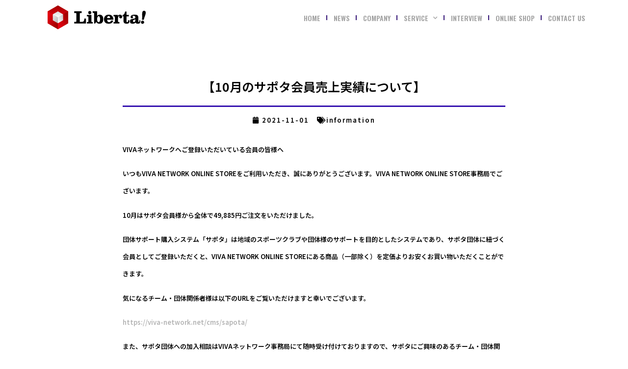

--- FILE ---
content_type: text/css
request_url: https://viva-network.net/cms/wp-content/uploads/elementor/css/post-7.css?ver=1743432490
body_size: 1582
content:
.elementor-kit-7{--e-global-color-primary:#000000;--e-global-color-secondary:#A4A4A4;--e-global-color-text:#404040;--e-global-color-accent:#331375;--e-global-color-60a304bf:#FFF;--e-global-color-9b73db9:#FFFFFF00;--e-global-color-4c81131:#FFF;--e-global-typography-primary-font-family:"Oswald";--e-global-typography-primary-font-size:52px;--e-global-typography-primary-font-weight:600;--e-global-typography-primary-text-transform:uppercase;--e-global-typography-primary-font-style:normal;--e-global-typography-primary-line-height:48px;--e-global-typography-primary-letter-spacing:6px;--e-global-typography-secondary-font-family:"Yanone Kaffeesatz";--e-global-typography-secondary-font-size:36px;--e-global-typography-secondary-font-weight:500;--e-global-typography-secondary-text-transform:uppercase;--e-global-typography-secondary-font-style:normal;--e-global-typography-secondary-line-height:48px;--e-global-typography-text-font-family:"Noto Sans JP";--e-global-typography-text-font-size:13px;--e-global-typography-text-font-weight:500;--e-global-typography-text-font-style:normal;--e-global-typography-text-line-height:24px;--e-global-typography-accent-font-family:"Oswald";--e-global-typography-accent-font-size:16px;--e-global-typography-accent-font-weight:400;--e-global-typography-accent-text-transform:uppercase;--e-global-typography-accent-font-style:normal;--e-global-typography-accent-letter-spacing:1.2px;--e-global-typography-eaee1fa-font-family:"Yanone Kaffeesatz";--e-global-typography-eaee1fa-font-size:176px;--e-global-typography-eaee1fa-font-weight:bold;--e-global-typography-eaee1fa-text-transform:uppercase;--e-global-typography-eaee1fa-font-style:normal;--e-global-typography-eaee1fa-line-height:148px;--e-global-typography-eaee1fa-letter-spacing:0.7px;--e-global-typography-3831432-font-family:"Poppins";--e-global-typography-3831432-font-size:18px;--e-global-typography-3831432-font-weight:normal;--e-global-typography-3831432-font-style:normal;--e-global-typography-ed2b76a-font-family:"Poppins";--e-global-typography-ed2b76a-font-size:15px;--e-global-typography-ed2b76a-font-weight:500;--e-global-typography-ed2b76a-font-style:normal;--e-global-typography-ed2b76a-line-height:24px;--e-global-typography-e14e7e8-font-family:"Oswald";--e-global-typography-e14e7e8-font-size:14px;--e-global-typography-e14e7e8-font-weight:normal;--e-global-typography-e14e7e8-text-transform:uppercase;--e-global-typography-e14e7e8-font-style:normal;--e-global-typography-e14e7e8-line-height:21px;--e-global-typography-b1d7f3b-font-family:"Oswald";--e-global-typography-b1d7f3b-font-size:14px;--e-global-typography-b1d7f3b-font-weight:normal;--e-global-typography-b1d7f3b-text-transform:uppercase;--e-global-typography-b1d7f3b-font-style:normal;--e-global-typography-b1d7f3b-line-height:1.8em;--e-global-typography-20b4326-font-family:"Oswald";--e-global-typography-20b4326-font-size:16px;--e-global-typography-20b4326-font-weight:400;--e-global-typography-20b4326-text-transform:uppercase;--e-global-typography-20b4326-font-style:normal;--e-global-typography-20b4326-letter-spacing:1.2px;--e-global-typography-175ae32-font-family:"Poppins";--e-global-typography-175ae32-font-size:20px;--e-global-typography-175ae32-font-weight:400;--e-global-typography-175ae32-text-transform:uppercase;--e-global-typography-175ae32-font-style:normal;--e-global-typography-175ae32-line-height:30px;--e-global-typography-3d97622-font-family:"Poppins";--e-global-typography-3d97622-font-size:14px;--e-global-typography-3d97622-font-style:normal;--e-global-typography-3d97622-line-height:20px;--e-global-typography-2b9424d-font-family:"Oswald";--e-global-typography-2b9424d-font-size:18px;--e-global-typography-2b9424d-text-transform:uppercase;--e-global-typography-2b9424d-text-decoration:underline;--e-global-typography-5a4ea84-font-family:"Poppins";--e-global-typography-5a4ea84-font-size:12px;--e-global-typography-5a4ea84-font-weight:normal;--e-global-typography-5a4ea84-text-transform:capitalize;--e-global-typography-5a4ea84-font-style:normal;--e-global-typography-5a4ea84-text-decoration:none;--e-global-typography-5a4ea84-line-height:17px;color:#000000;font-family:var( --e-global-typography-text-font-family ), Sans-serif;font-size:var( --e-global-typography-text-font-size );font-weight:var( --e-global-typography-text-font-weight );font-style:var( --e-global-typography-text-font-style );line-height:var( --e-global-typography-text-line-height );background-color:var( --e-global-color-4c81131 );}.elementor-kit-7 a{color:#B4B4B4;}.elementor-kit-7 a:hover{color:#331375;}.elementor-kit-7 h3{color:var( --e-global-color-primary );font-family:var( --e-global-typography-secondary-font-family ), Sans-serif;font-size:var( --e-global-typography-secondary-font-size );font-weight:var( --e-global-typography-secondary-font-weight );text-transform:var( --e-global-typography-secondary-text-transform );font-style:var( --e-global-typography-secondary-font-style );line-height:var( --e-global-typography-secondary-line-height );}.elementor-kit-7 button,.elementor-kit-7 input[type="button"],.elementor-kit-7 input[type="submit"],.elementor-kit-7 .elementor-button{font-family:"Oswald", Sans-serif;font-size:16px;font-weight:400;text-transform:uppercase;letter-spacing:1.2px;color:#FFFFFF;background-color:#331375;border-radius:0px 0px 0px 0px;padding:20px 60px 20px 60px;}.elementor-kit-7 button:hover,.elementor-kit-7 button:focus,.elementor-kit-7 input[type="button"]:hover,.elementor-kit-7 input[type="button"]:focus,.elementor-kit-7 input[type="submit"]:hover,.elementor-kit-7 input[type="submit"]:focus,.elementor-kit-7 .elementor-button:hover,.elementor-kit-7 .elementor-button:focus{color:#331375;background-color:#E6E6E6;}.elementor-kit-7 input:not([type="button"]):not([type="submit"]),.elementor-kit-7 textarea,.elementor-kit-7 .elementor-field-textual{font-family:"Poppins", Sans-serif;font-size:14px;text-transform:capitalize;color:#000000;background-color:rgba(255, 255, 255, 0);border-style:solid;border-width:1px 1px 1px 1px;border-color:#000000;border-radius:0px 0px 0px 0px;transition:500ms;}.elementor-kit-7 input:focus:not([type="button"]):not([type="submit"]),.elementor-kit-7 textarea:focus,.elementor-kit-7 .elementor-field-textual:focus{border-style:solid;border-width:1px 1px 1px 1px;border-color:#D84D2B;border-radius:0px 0px 0px 0px;}.elementor-section.elementor-section-boxed > .elementor-container{max-width:1490px;}.e-con{--container-max-width:1490px;}.elementor-widget:not(:last-child){margin-block-end:0px;}.elementor-element{--widgets-spacing:0px 0px;}{}h1.entry-title{display:var(--page-title-display);}.elementor-kit-7 e-page-transition{background-color:#FFBC7D;}.site-header{padding-right:0px;padding-left:0px;}@media(max-width:1024px){.elementor-kit-7{--e-global-typography-primary-font-size:46px;--e-global-typography-primary-line-height:1em;--e-global-typography-secondary-font-size:34px;--e-global-typography-secondary-line-height:38px;--e-global-typography-text-font-size:14px;--e-global-typography-text-line-height:22px;--e-global-typography-accent-font-size:16px;--e-global-typography-eaee1fa-font-size:90px;--e-global-typography-eaee1fa-line-height:1em;--e-global-typography-eaee1fa-letter-spacing:1.1px;--e-global-typography-3831432-font-size:16px;--e-global-typography-ed2b76a-font-size:14px;--e-global-typography-ed2b76a-line-height:23px;--e-global-typography-b1d7f3b-font-size:14px;--e-global-typography-20b4326-font-size:16px;--e-global-typography-175ae32-font-size:14px;--e-global-typography-175ae32-line-height:22px;--e-global-typography-3d97622-font-size:13px;--e-global-typography-5a4ea84-font-size:13px;font-size:var( --e-global-typography-text-font-size );line-height:var( --e-global-typography-text-line-height );}.elementor-kit-7 h3{font-size:var( --e-global-typography-secondary-font-size );line-height:var( --e-global-typography-secondary-line-height );}.elementor-kit-7 input:not([type="button"]):not([type="submit"]),.elementor-kit-7 textarea,.elementor-kit-7 .elementor-field-textual{font-size:13px;}.elementor-section.elementor-section-boxed > .elementor-container{max-width:1024px;}.e-con{--container-max-width:1024px;}}@media(max-width:767px){.elementor-kit-7{--e-global-typography-primary-font-size:38px;--e-global-typography-secondary-font-size:32px;--e-global-typography-secondary-line-height:36px;--e-global-typography-eaee1fa-font-size:65px;--e-global-typography-b1d7f3b-font-size:14px;--e-global-typography-3d97622-font-size:12px;--e-global-typography-5a4ea84-font-size:12px;font-size:var( --e-global-typography-text-font-size );line-height:var( --e-global-typography-text-line-height );}.elementor-kit-7 h3{font-size:var( --e-global-typography-secondary-font-size );line-height:var( --e-global-typography-secondary-line-height );}.elementor-kit-7 input:not([type="button"]):not([type="submit"]),.elementor-kit-7 textarea,.elementor-kit-7 .elementor-field-textual{font-size:12px;}.elementor-section.elementor-section-boxed > .elementor-container{max-width:767px;}.e-con{--container-max-width:767px;}}

--- FILE ---
content_type: text/css
request_url: https://viva-network.net/cms/wp-content/uploads/elementor/css/post-1451.css?ver=1743473591
body_size: 885
content:
.elementor-1451 .elementor-element.elementor-element-2aa16c7 > .elementor-container{max-width:800px;}.elementor-1451 .elementor-element.elementor-element-164b876{--spacer-size:50px;}.elementor-1451 .elementor-element.elementor-element-5308f25{text-align:center;}.elementor-1451 .elementor-element.elementor-element-5308f25 .elementor-heading-title{font-family:"Noto Sans JP", Sans-serif;font-size:25px;font-weight:600;text-transform:uppercase;font-style:normal;line-height:48px;letter-spacing:0px;}.elementor-1451 .elementor-element.elementor-element-5308f25 > .elementor-widget-container{margin:20px 0px 0px 0px;}.elementor-1451 .elementor-element.elementor-element-0638dce{--divider-border-style:solid;--divider-color:#3815B1;--divider-border-width:3px;}.elementor-1451 .elementor-element.elementor-element-0638dce .elementor-divider-separator{width:100%;}.elementor-1451 .elementor-element.elementor-element-0638dce .elementor-divider{padding-block-start:15px;padding-block-end:15px;}.elementor-1451 .elementor-element.elementor-element-3dba637 .elementor-icon-list-icon{width:14px;}.elementor-1451 .elementor-element.elementor-element-3dba637 .elementor-icon-list-icon i{font-size:14px;}.elementor-1451 .elementor-element.elementor-element-3dba637 .elementor-icon-list-icon svg{--e-icon-list-icon-size:14px;}.elementor-1451 .elementor-element.elementor-element-3dba637 .elementor-icon-list-text, .elementor-1451 .elementor-element.elementor-element-3dba637 .elementor-icon-list-text a{color:#000000;}.elementor-1451 .elementor-element.elementor-element-3dba637 .elementor-icon-list-item{font-family:"Noto Sans JP", Sans-serif;font-size:13px;font-weight:600;font-style:normal;line-height:24px;letter-spacing:2px;}.elementor-1451 .elementor-element.elementor-element-3dba637 > .elementor-widget-container{margin:0px 0px 30px 0px;}.elementor-1451 .elementor-element.elementor-element-5f67b1d4{color:#000000;font-family:"Noto Sans JP", Sans-serif;font-size:13px;font-weight:600;font-style:normal;line-height:35px;}.elementor-1451 .elementor-element.elementor-element-5f67b1d4 > .elementor-widget-container{margin:0px 0px 30px 0px;}.elementor-1451 .elementor-element.elementor-element-a8fb34a{--spacer-size:30px;}.elementor-1451 .elementor-element.elementor-element-d075ace{--divider-border-style:solid;--divider-color:#3815B1;--divider-border-width:2px;}.elementor-1451 .elementor-element.elementor-element-d075ace .elementor-divider-separator{width:100%;}.elementor-1451 .elementor-element.elementor-element-d075ace .elementor-divider{padding-block-start:15px;padding-block-end:15px;}.elementor-1451 .elementor-element.elementor-element-d075ace > .elementor-widget-container{margin:0px 0px 20px 0px;}.elementor-1451 .elementor-element.elementor-element-b06a475{text-align:center;width:auto;max-width:auto;align-self:center;}.elementor-1451 .elementor-element.elementor-element-b06a475 .elementor-heading-title{font-family:"Oswald", Sans-serif;font-size:25px;font-weight:600;text-transform:uppercase;font-style:normal;line-height:48px;letter-spacing:6px;}.elementor-1451 .elementor-element.elementor-element-b06a475 > .elementor-widget-container{margin:0px 0px 0px 200px;}.elementor-1451 .elementor-element.elementor-element-8713b95{--alignment:right;--grid-side-margin:15px;--grid-column-gap:15px;--grid-row-gap:10px;--grid-bottom-margin:10px;width:auto;max-width:auto;}.elementor-1451 .elementor-element.elementor-element-8713b95 > .elementor-widget-container{margin:0px 0px 0px 30px;}.elementor-1451 .elementor-element.elementor-element-ee338fe span.post-navigation__prev--label, .elementor-1451 .elementor-element.elementor-element-ee338fe span.post-navigation__next--label{font-family:"Oswald", Sans-serif;font-size:20px;font-weight:500;text-transform:uppercase;font-style:normal;}.elementor-1451 .elementor-element.elementor-element-ee338fe span.post-navigation__prev--title, .elementor-1451 .elementor-element.elementor-element-ee338fe span.post-navigation__next--title{font-family:"Noto Sans JP", Sans-serif;font-size:15px;font-weight:600;text-transform:uppercase;font-style:normal;}.elementor-1451 .elementor-element.elementor-element-ee338fe .post-navigation__arrow-wrapper{color:#3815B1;}.elementor-1451 .elementor-element.elementor-element-ee338fe > .elementor-widget-container{margin:50px 0px 30px 0px;}@media(max-width:1024px){.elementor-1451 .elementor-element.elementor-element-5308f25 .elementor-heading-title{font-size:46px;line-height:1em;}.elementor-1451 .elementor-element.elementor-element-3dba637 .elementor-icon-list-item{font-size:14px;line-height:22px;}.elementor-1451 .elementor-element.elementor-element-5f67b1d4{font-size:14px;line-height:22px;}.elementor-1451 .elementor-element.elementor-element-b06a475 .elementor-heading-title{font-size:46px;line-height:1em;} .elementor-1451 .elementor-element.elementor-element-8713b95{--grid-side-margin:15px;--grid-column-gap:15px;--grid-row-gap:10px;--grid-bottom-margin:10px;}.elementor-1451 .elementor-element.elementor-element-ee338fe span.post-navigation__prev--label, .elementor-1451 .elementor-element.elementor-element-ee338fe span.post-navigation__next--label{font-size:34px;}.elementor-1451 .elementor-element.elementor-element-ee338fe span.post-navigation__prev--title, .elementor-1451 .elementor-element.elementor-element-ee338fe span.post-navigation__next--title{font-size:34px;}}@media(max-width:767px){.elementor-1451 .elementor-element.elementor-element-5308f25 .elementor-heading-title{font-size:20px;}.elementor-1451 .elementor-element.elementor-element-3dba637 .elementor-icon-list-item{font-size:12px;}.elementor-1451 .elementor-element.elementor-element-b06a475{text-align:center;width:100%;max-width:100%;}.elementor-1451 .elementor-element.elementor-element-b06a475 .elementor-heading-title{font-size:26px;}.elementor-1451 .elementor-element.elementor-element-b06a475 > .elementor-widget-container{margin:4px 4px 4px 4px;}.elementor-1451 .elementor-element.elementor-element-8713b95{--alignment:center;width:100%;max-width:100%;} .elementor-1451 .elementor-element.elementor-element-8713b95{--grid-side-margin:15px;--grid-column-gap:15px;--grid-row-gap:10px;--grid-bottom-margin:10px;}.elementor-1451 .elementor-element.elementor-element-8713b95 > .elementor-widget-container{margin:0px 0px 0px 0px;}.elementor-1451 .elementor-element.elementor-element-ee338fe span.post-navigation__prev--label, .elementor-1451 .elementor-element.elementor-element-ee338fe span.post-navigation__next--label{font-size:20px;}.elementor-1451 .elementor-element.elementor-element-ee338fe span.post-navigation__prev--title, .elementor-1451 .elementor-element.elementor-element-ee338fe span.post-navigation__next--title{font-size:12px;}}

--- FILE ---
content_type: text/css
request_url: https://viva-network.net/cms/wp-content/uploads/elementor/css/post-45.css?ver=1743432491
body_size: 1715
content:
.elementor-45 .elementor-element.elementor-element-4cb6f4d0 > .elementor-container{max-width:1777px;min-height:10vh;}.elementor-45 .elementor-element.elementor-element-4cb6f4d0:not(.elementor-motion-effects-element-type-background), .elementor-45 .elementor-element.elementor-element-4cb6f4d0 > .elementor-motion-effects-container > .elementor-motion-effects-layer{background-color:var( --e-global-color-4c81131 );}.elementor-45 .elementor-element.elementor-element-4cb6f4d0{transition:background 0.3s, border 0.3s, border-radius 0.3s, box-shadow 0.3s;padding:0% 3.8% 0% 3.8%;}.elementor-45 .elementor-element.elementor-element-4cb6f4d0 > .elementor-background-overlay{transition:background 0.3s, border-radius 0.3s, opacity 0.3s;}.elementor-bc-flex-widget .elementor-45 .elementor-element.elementor-element-3e43a75b.elementor-column .elementor-widget-wrap{align-items:center;}.elementor-45 .elementor-element.elementor-element-3e43a75b.elementor-column.elementor-element[data-element_type="column"] > .elementor-widget-wrap.elementor-element-populated{align-content:center;align-items:center;}.elementor-45 .elementor-element.elementor-element-3e43a75b > .elementor-element-populated{padding:0px 0px 0px 0px;}.elementor-45 .elementor-element.elementor-element-16191bce{text-align:left;}.elementor-45 .elementor-element.elementor-element-16191bce img{width:100%;height:50px;object-fit:contain;opacity:1;transition-duration:0.3s;}.elementor-45 .elementor-element.elementor-element-16191bce:hover img{filter:brightness( 100% ) contrast( 100% ) saturate( 101% ) blur( 0px ) hue-rotate( 0deg );}.elementor-45 .elementor-element.elementor-element-16191bce > .elementor-widget-container{padding:0px 0px 0px 0px;}.elementor-bc-flex-widget .elementor-45 .elementor-element.elementor-element-274b9220.elementor-column .elementor-widget-wrap{align-items:center;}.elementor-45 .elementor-element.elementor-element-274b9220.elementor-column.elementor-element[data-element_type="column"] > .elementor-widget-wrap.elementor-element-populated{align-content:center;align-items:center;}.elementor-45 .elementor-element.elementor-element-274b9220.elementor-column > .elementor-widget-wrap{justify-content:flex-end;}.elementor-45 .elementor-element.elementor-element-274b9220 > .elementor-element-populated{padding:0px 0px 0px 0px;}.elementor-45 .elementor-element.elementor-element-752c931b .elementor-menu-toggle{margin-left:auto;background-color:rgba(255, 255, 255, 0);border-width:0px;border-radius:0px;}.elementor-45 .elementor-element.elementor-element-752c931b .elementor-nav-menu .elementor-item{font-family:"Oswald", Sans-serif;font-size:14px;font-weight:600;text-transform:uppercase;font-style:normal;line-height:21px;letter-spacing:0px;}.elementor-45 .elementor-element.elementor-element-752c931b .elementor-nav-menu--main .elementor-item{color:var( --e-global-color-secondary );fill:var( --e-global-color-secondary );padding-left:0px;padding-right:0px;padding-top:3px;padding-bottom:3px;}.elementor-45 .elementor-element.elementor-element-752c931b .elementor-nav-menu--main .elementor-item:hover,
					.elementor-45 .elementor-element.elementor-element-752c931b .elementor-nav-menu--main .elementor-item.elementor-item-active,
					.elementor-45 .elementor-element.elementor-element-752c931b .elementor-nav-menu--main .elementor-item.highlighted,
					.elementor-45 .elementor-element.elementor-element-752c931b .elementor-nav-menu--main .elementor-item:focus{color:#331375;fill:#331375;}.elementor-45 .elementor-element.elementor-element-752c931b .elementor-nav-menu--main:not(.e--pointer-framed) .elementor-item:before,
					.elementor-45 .elementor-element.elementor-element-752c931b .elementor-nav-menu--main:not(.e--pointer-framed) .elementor-item:after{background-color:#331375;}.elementor-45 .elementor-element.elementor-element-752c931b .e--pointer-framed .elementor-item:before,
					.elementor-45 .elementor-element.elementor-element-752c931b .e--pointer-framed .elementor-item:after{border-color:#331375;}.elementor-45 .elementor-element.elementor-element-752c931b .elementor-nav-menu--main .elementor-item.elementor-item-active{color:#331375;}.elementor-45 .elementor-element.elementor-element-752c931b .elementor-nav-menu--main:not(.e--pointer-framed) .elementor-item.elementor-item-active:before,
					.elementor-45 .elementor-element.elementor-element-752c931b .elementor-nav-menu--main:not(.e--pointer-framed) .elementor-item.elementor-item-active:after{background-color:#331375;}.elementor-45 .elementor-element.elementor-element-752c931b .e--pointer-framed .elementor-item.elementor-item-active:before,
					.elementor-45 .elementor-element.elementor-element-752c931b .e--pointer-framed .elementor-item.elementor-item-active:after{border-color:#331375;}.elementor-45 .elementor-element.elementor-element-752c931b{--e-nav-menu-divider-content:"";--e-nav-menu-divider-style:solid;--e-nav-menu-divider-color:#331375;--e-nav-menu-horizontal-menu-item-margin:calc( 25px / 2 );--nav-menu-icon-size:20px;width:auto;max-width:auto;}.elementor-45 .elementor-element.elementor-element-752c931b .e--pointer-framed .elementor-item:before{border-width:2px;}.elementor-45 .elementor-element.elementor-element-752c931b .e--pointer-framed.e--animation-draw .elementor-item:before{border-width:0 0 2px 2px;}.elementor-45 .elementor-element.elementor-element-752c931b .e--pointer-framed.e--animation-draw .elementor-item:after{border-width:2px 2px 0 0;}.elementor-45 .elementor-element.elementor-element-752c931b .e--pointer-framed.e--animation-corners .elementor-item:before{border-width:2px 0 0 2px;}.elementor-45 .elementor-element.elementor-element-752c931b .e--pointer-framed.e--animation-corners .elementor-item:after{border-width:0 2px 2px 0;}.elementor-45 .elementor-element.elementor-element-752c931b .e--pointer-underline .elementor-item:after,
					 .elementor-45 .elementor-element.elementor-element-752c931b .e--pointer-overline .elementor-item:before,
					 .elementor-45 .elementor-element.elementor-element-752c931b .e--pointer-double-line .elementor-item:before,
					 .elementor-45 .elementor-element.elementor-element-752c931b .e--pointer-double-line .elementor-item:after{height:2px;}.elementor-45 .elementor-element.elementor-element-752c931b .elementor-nav-menu--main:not(.elementor-nav-menu--layout-horizontal) .elementor-nav-menu > li:not(:last-child){margin-bottom:25px;}.elementor-45 .elementor-element.elementor-element-752c931b .elementor-nav-menu--dropdown a, .elementor-45 .elementor-element.elementor-element-752c931b .elementor-menu-toggle{color:#A4A4A4;}.elementor-45 .elementor-element.elementor-element-752c931b .elementor-nav-menu--dropdown{background-color:#FFFFFF;}.elementor-45 .elementor-element.elementor-element-752c931b .elementor-nav-menu--dropdown a:hover,
					.elementor-45 .elementor-element.elementor-element-752c931b .elementor-nav-menu--dropdown a.elementor-item-active,
					.elementor-45 .elementor-element.elementor-element-752c931b .elementor-nav-menu--dropdown a.highlighted,
					.elementor-45 .elementor-element.elementor-element-752c931b .elementor-menu-toggle:hover{color:#331375;}.elementor-45 .elementor-element.elementor-element-752c931b .elementor-nav-menu--dropdown a:hover,
					.elementor-45 .elementor-element.elementor-element-752c931b .elementor-nav-menu--dropdown a.elementor-item-active,
					.elementor-45 .elementor-element.elementor-element-752c931b .elementor-nav-menu--dropdown a.highlighted{background-color:#FFFFFF;}.elementor-45 .elementor-element.elementor-element-752c931b .elementor-nav-menu--dropdown a.elementor-item-active{color:#331375;background-color:#FFFFFF;}.elementor-45 .elementor-element.elementor-element-752c931b .elementor-nav-menu--dropdown .elementor-item, .elementor-45 .elementor-element.elementor-element-752c931b .elementor-nav-menu--dropdown  .elementor-sub-item{font-family:"Oswald", Sans-serif;font-size:13px;font-weight:600;text-transform:uppercase;letter-spacing:0px;}.elementor-45 .elementor-element.elementor-element-752c931b .elementor-nav-menu--dropdown a{padding-top:5px;padding-bottom:5px;}.elementor-45 .elementor-element.elementor-element-752c931b .elementor-nav-menu--dropdown li:not(:last-child){border-style:solid;border-color:#331375;border-bottom-width:2px;}.elementor-45 .elementor-element.elementor-element-752c931b div.elementor-menu-toggle{color:#331375;}.elementor-45 .elementor-element.elementor-element-752c931b div.elementor-menu-toggle svg{fill:#331375;}.elementor-45 .elementor-element.elementor-element-752c931b > .elementor-widget-container{padding:0px 38px 0px 0px;}@media(max-width:1024px){.elementor-45 .elementor-element.elementor-element-4cb6f4d0{padding:0% 4% 0% 4%;}.elementor-45 .elementor-element.elementor-element-752c931b{--e-nav-menu-horizontal-menu-item-margin:calc( 30px / 2 );}.elementor-45 .elementor-element.elementor-element-752c931b .elementor-nav-menu--main:not(.elementor-nav-menu--layout-horizontal) .elementor-nav-menu > li:not(:last-child){margin-bottom:30px;}.elementor-45 .elementor-element.elementor-element-752c931b > .elementor-widget-container{padding:0px 30px 0px 0px;}}@media(max-width:767px){.elementor-45 .elementor-element.elementor-element-4cb6f4d0 > .elementor-container{min-height:60px;}.elementor-45 .elementor-element.elementor-element-4cb6f4d0{padding:2% 4% 2% 4%;}.elementor-45 .elementor-element.elementor-element-3e43a75b{width:38%;}.elementor-45 .elementor-element.elementor-element-3e43a75b > .elementor-element-populated{padding:0px 0px 0px 0px;}.elementor-45 .elementor-element.elementor-element-274b9220{width:62%;}.elementor-45 .elementor-element.elementor-element-274b9220 > .elementor-element-populated{padding:0px 0px 0px 24px;}.elementor-45 .elementor-element.elementor-element-752c931b .e--pointer-framed .elementor-item:before{border-width:2px;}.elementor-45 .elementor-element.elementor-element-752c931b .e--pointer-framed.e--animation-draw .elementor-item:before{border-width:0 0 2px 2px;}.elementor-45 .elementor-element.elementor-element-752c931b .e--pointer-framed.e--animation-draw .elementor-item:after{border-width:2px 2px 0 0;}.elementor-45 .elementor-element.elementor-element-752c931b .e--pointer-framed.e--animation-corners .elementor-item:before{border-width:2px 0 0 2px;}.elementor-45 .elementor-element.elementor-element-752c931b .e--pointer-framed.e--animation-corners .elementor-item:after{border-width:0 2px 2px 0;}.elementor-45 .elementor-element.elementor-element-752c931b .e--pointer-underline .elementor-item:after,
					 .elementor-45 .elementor-element.elementor-element-752c931b .e--pointer-overline .elementor-item:before,
					 .elementor-45 .elementor-element.elementor-element-752c931b .e--pointer-double-line .elementor-item:before,
					 .elementor-45 .elementor-element.elementor-element-752c931b .e--pointer-double-line .elementor-item:after{height:2px;}.elementor-45 .elementor-element.elementor-element-752c931b .elementor-nav-menu--main .elementor-item{padding-left:0px;padding-right:0px;padding-top:3px;padding-bottom:3px;}.elementor-45 .elementor-element.elementor-element-752c931b{--e-nav-menu-horizontal-menu-item-margin:calc( 60px / 2 );align-self:center;}.elementor-45 .elementor-element.elementor-element-752c931b .elementor-nav-menu--main:not(.elementor-nav-menu--layout-horizontal) .elementor-nav-menu > li:not(:last-child){margin-bottom:60px;}.elementor-45 .elementor-element.elementor-element-752c931b .elementor-nav-menu--dropdown .elementor-item, .elementor-45 .elementor-element.elementor-element-752c931b .elementor-nav-menu--dropdown  .elementor-sub-item{font-size:14px;}.elementor-45 .elementor-element.elementor-element-752c931b .elementor-nav-menu--dropdown a{padding-left:30px;padding-right:30px;padding-top:13px;padding-bottom:13px;}.elementor-45 .elementor-element.elementor-element-752c931b .elementor-nav-menu--main > .elementor-nav-menu > li > .elementor-nav-menu--dropdown, .elementor-45 .elementor-element.elementor-element-752c931b .elementor-nav-menu__container.elementor-nav-menu--dropdown{margin-top:22px !important;}.elementor-45 .elementor-element.elementor-element-752c931b > .elementor-widget-container{padding:0% 0% 0% 0%;}}@media(min-width:768px){.elementor-45 .elementor-element.elementor-element-3e43a75b{width:25.036%;}.elementor-45 .elementor-element.elementor-element-274b9220{width:74.899%;}}@media(max-width:1024px) and (min-width:768px){.elementor-45 .elementor-element.elementor-element-3e43a75b{width:20%;}.elementor-45 .elementor-element.elementor-element-274b9220{width:80%;}}

--- FILE ---
content_type: text/css
request_url: https://viva-network.net/cms/wp-content/uploads/elementor/css/post-41.css?ver=1743432491
body_size: 687
content:
.elementor-41 .elementor-element.elementor-element-fd2ee26 > .elementor-container{min-height:100px;}.elementor-41 .elementor-element.elementor-element-fd2ee26:not(.elementor-motion-effects-element-type-background), .elementor-41 .elementor-element.elementor-element-fd2ee26 > .elementor-motion-effects-container > .elementor-motion-effects-layer{background-color:#F2F2F2;}.elementor-41 .elementor-element.elementor-element-fd2ee26{transition:background 0.3s, border 0.3s, border-radius 0.3s, box-shadow 0.3s;margin-top:10px;margin-bottom:0px;padding:0% 5% 0% 5%;}.elementor-41 .elementor-element.elementor-element-fd2ee26 > .elementor-background-overlay{transition:background 0.3s, border-radius 0.3s, opacity 0.3s;}.elementor-41 .elementor-element.elementor-element-12ad6e4 > .elementor-element-populated{padding:0px 0px 0px 0px;}.elementor-41 .elementor-element.elementor-element-85be96c > .elementor-widget-container{margin:20px 0px 20px 0px;}.elementor-41 .elementor-element.elementor-element-d12b625 > .elementor-container{max-width:960px;min-height:30px;}.elementor-41 .elementor-element.elementor-element-d12b625 > .elementor-container > .elementor-column > .elementor-widget-wrap{align-content:center;align-items:center;}.elementor-41 .elementor-element.elementor-element-d12b625:not(.elementor-motion-effects-element-type-background), .elementor-41 .elementor-element.elementor-element-d12b625 > .elementor-motion-effects-container > .elementor-motion-effects-layer{background-color:#331375;}.elementor-41 .elementor-element.elementor-element-d12b625{transition:background 0.3s, border 0.3s, border-radius 0.3s, box-shadow 0.3s;margin-top:0px;margin-bottom:0px;padding:0% 5% 0% 5%;}.elementor-41 .elementor-element.elementor-element-d12b625 > .elementor-background-overlay{transition:background 0.3s, border-radius 0.3s, opacity 0.3s;}.elementor-bc-flex-widget .elementor-41 .elementor-element.elementor-element-220108a.elementor-column .elementor-widget-wrap{align-items:center;}.elementor-41 .elementor-element.elementor-element-220108a.elementor-column.elementor-element[data-element_type="column"] > .elementor-widget-wrap.elementor-element-populated{align-content:center;align-items:center;}.elementor-41 .elementor-element.elementor-element-220108a > .elementor-element-populated{padding:0px 0px 0px 0px;}.elementor-41 .elementor-element.elementor-element-534eeab{text-align:center;color:#FFFFFF;font-family:"Oswald", Sans-serif;font-size:12px;font-weight:400;font-style:normal;line-height:24px;letter-spacing:2.5px;}.elementor-41 .elementor-element.elementor-element-534eeab > .elementor-widget-container{margin:10px 0px 0px 0px;}@media(max-width:1024px){.elementor-41 .elementor-element.elementor-element-fd2ee26{padding:18% 6% 6% 6%;}.elementor-41 .elementor-element.elementor-element-12ad6e4 > .elementor-element-populated{padding:0px 0px 0px 0px;}.elementor-41 .elementor-element.elementor-element-d12b625{padding:18% 6% 6% 6%;}.elementor-41 .elementor-element.elementor-element-220108a > .elementor-element-populated{padding:0px 0px 0px 0px;}.elementor-41 .elementor-element.elementor-element-534eeab{font-size:14px;line-height:22px;}}@media(max-width:767px){.elementor-41 .elementor-element.elementor-element-fd2ee26 > .elementor-container{min-height:0px;}.elementor-41 .elementor-element.elementor-element-fd2ee26{padding:9% 6% 8% 6%;}.elementor-bc-flex-widget .elementor-41 .elementor-element.elementor-element-12ad6e4.elementor-column .elementor-widget-wrap{align-items:center;}.elementor-41 .elementor-element.elementor-element-12ad6e4.elementor-column.elementor-element[data-element_type="column"] > .elementor-widget-wrap.elementor-element-populated{align-content:center;align-items:center;}.elementor-41 .elementor-element.elementor-element-12ad6e4 > .elementor-element-populated{margin:0px 0px 0px 0px;--e-column-margin-right:0px;--e-column-margin-left:0px;padding:0px 0px 0px 0px;}.elementor-41 .elementor-element.elementor-element-d12b625{padding:1% 6% 4% 6%;}.elementor-41 .elementor-element.elementor-element-534eeab{font-size:11px;letter-spacing:1.2px;}}